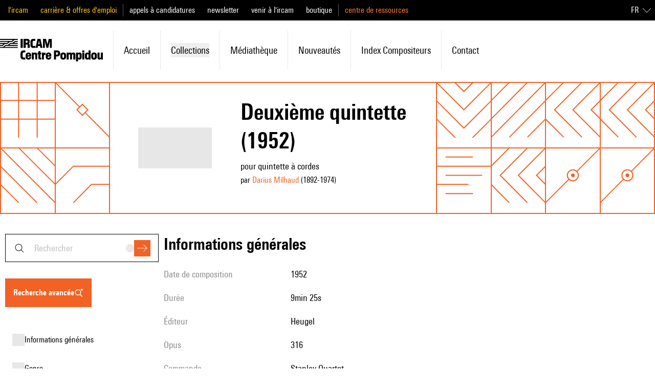

--- FILE ---
content_type: text/javascript; charset=utf-8
request_url: https://brahms.ircam.fr/_nuxt/anljFUHu.js
body_size: 466
content:
import{d as o,b as n,o as t,a as s,c,C as r,O as i,aB as _,D as l}from"#entry";const d=["href"],h={class:"flex items-center gap-1"},m=o({__name:"Tag",props:{tag:{type:Object,required:!0}},setup(e){return(g,u)=>{const a=_;return t(),n("a",{class:"inline-block cursor-pointer border border-shade-200 bg-white px-1 transition-colors duration-150 ease-out hover:bg-shade-900 hover:text-white",href:e.tag.href},[s("div",h,[e.tag.icon?(t(),c(a,{key:0,type:e.tag.icon,class:"h-4 w-4"},null,8,["type"])):r("",!0),i(" "+l(e.tag.label),1)])],8,d)}}}),b=Object.assign(m,{__name:"DataTag"});export{b as _};
